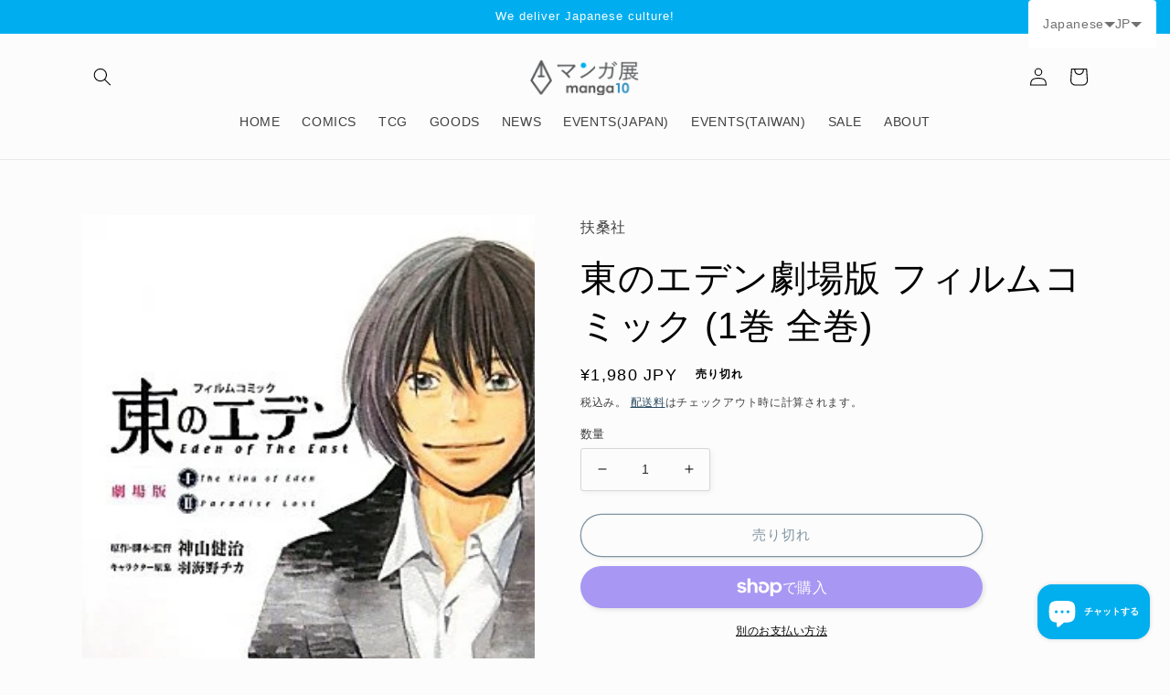

--- FILE ---
content_type: text/javascript; charset=utf-8
request_url: https://world.manga10.com/apps/langshop/store/config.liquid.js
body_size: 7558
content:
{
    "currentLanguage": "ja",
    "currentCurrency": "jpy",
    "currentCountry": "JP",
    "shopifyLocales": [{"code":"ja","name":"日本語","endonym_name":"日本語","rootUrl":"\/"},{"code":"zh-TW","name":"中国語 (繁体字)","endonym_name":"繁體中文","rootUrl":"\/zh"},{"code":"en","name":"英語","endonym_name":"English","rootUrl":"\/en"},{"code":"fr","name":"フランス語","endonym_name":"français","rootUrl":"\/fr"},{"code":"es","name":"スペイン語","endonym_name":"Español","rootUrl":"\/es"}    ],
    "shopifyCountries": [{"code":"IS","name":"アイスランド", "currency":"ISK"},{"code":"IE","name":"アイルランド", "currency":"EUR"},{"code":"AC","name":"アセンション島", "currency":"SHP"},{"code":"AZ","name":"アゼルバイジャン", "currency":"AZN"},{"code":"AF","name":"アフガニスタン", "currency":"AFN"},{"code":"US","name":"アメリカ合衆国", "currency":"USD"},{"code":"AE","name":"アラブ首長国連邦", "currency":"AED"},{"code":"DZ","name":"アルジェリア", "currency":"DZD"},{"code":"AR","name":"アルゼンチン", "currency":"JPY"},{"code":"AW","name":"アルバ", "currency":"AWG"},{"code":"AL","name":"アルバニア", "currency":"ALL"},{"code":"AM","name":"アルメニア", "currency":"AMD"},{"code":"AI","name":"アンギラ", "currency":"XCD"},{"code":"AO","name":"アンゴラ", "currency":"JPY"},{"code":"AG","name":"アンティグア・バーブーダ", "currency":"XCD"},{"code":"AD","name":"アンドラ", "currency":"EUR"},{"code":"YE","name":"イエメン", "currency":"YER"},{"code":"GB","name":"イギリス", "currency":"GBP"},{"code":"IL","name":"イスラエル", "currency":"ILS"},{"code":"IT","name":"イタリア", "currency":"EUR"},{"code":"IQ","name":"イラク", "currency":"JPY"},{"code":"IN","name":"インド", "currency":"INR"},{"code":"ID","name":"インドネシア", "currency":"IDR"},{"code":"WF","name":"ウォリス・フツナ", "currency":"XPF"},{"code":"UG","name":"ウガンダ", "currency":"UGX"},{"code":"UA","name":"ウクライナ", "currency":"UAH"},{"code":"UZ","name":"ウズベキスタン", "currency":"UZS"},{"code":"UY","name":"ウルグアイ", "currency":"UYU"},{"code":"EC","name":"エクアドル", "currency":"USD"},{"code":"EG","name":"エジプト", "currency":"EGP"},{"code":"EE","name":"エストニア", "currency":"EUR"},{"code":"SZ","name":"エスワティニ", "currency":"JPY"},{"code":"ET","name":"エチオピア", "currency":"ETB"},{"code":"ER","name":"エリトリア", "currency":"JPY"},{"code":"SV","name":"エルサルバドル", "currency":"USD"},{"code":"OM","name":"オマーン", "currency":"JPY"},{"code":"NL","name":"オランダ", "currency":"EUR"},{"code":"BQ","name":"オランダ領カリブ", "currency":"USD"},{"code":"AU","name":"オーストラリア", "currency":"AUD"},{"code":"AT","name":"オーストリア", "currency":"EUR"},{"code":"AX","name":"オーランド諸島", "currency":"EUR"},{"code":"KZ","name":"カザフスタン", "currency":"KZT"},{"code":"QA","name":"カタール", "currency":"QAR"},{"code":"CA","name":"カナダ", "currency":"CAD"},{"code":"CM","name":"カメルーン", "currency":"XAF"},{"code":"KH","name":"カンボジア", "currency":"KHR"},{"code":"CV","name":"カーボベルデ", "currency":"CVE"},{"code":"GY","name":"ガイアナ", "currency":"GYD"},{"code":"GA","name":"ガボン", "currency":"XOF"},{"code":"GM","name":"ガンビア", "currency":"GMD"},{"code":"GH","name":"ガーナ", "currency":"JPY"},{"code":"GG","name":"ガーンジー", "currency":"GBP"},{"code":"CY","name":"キプロス", "currency":"EUR"},{"code":"CW","name":"キュラソー", "currency":"ANG"},{"code":"KI","name":"キリバス", "currency":"JPY"},{"code":"KG","name":"キルギス", "currency":"KGS"},{"code":"GN","name":"ギニア", "currency":"GNF"},{"code":"GW","name":"ギニアビサウ", "currency":"XOF"},{"code":"GR","name":"ギリシャ", "currency":"EUR"},{"code":"KW","name":"クウェート", "currency":"JPY"},{"code":"CK","name":"クック諸島", "currency":"NZD"},{"code":"CX","name":"クリスマス島", "currency":"AUD"},{"code":"HR","name":"クロアチア", "currency":"EUR"},{"code":"GT","name":"グアテマラ", "currency":"GTQ"},{"code":"GP","name":"グアドループ", "currency":"EUR"},{"code":"GL","name":"グリーンランド", "currency":"DKK"},{"code":"GD","name":"グレナダ", "currency":"XCD"},{"code":"KY","name":"ケイマン諸島", "currency":"KYD"},{"code":"KE","name":"ケニア", "currency":"KES"},{"code":"CC","name":"ココス(キーリング)諸島", "currency":"AUD"},{"code":"CR","name":"コスタリカ", "currency":"CRC"},{"code":"XK","name":"コソボ", "currency":"EUR"},{"code":"KM","name":"コモロ", "currency":"KMF"},{"code":"CO","name":"コロンビア", "currency":"JPY"},{"code":"CG","name":"コンゴ共和国(ブラザビル)", "currency":"XAF"},{"code":"CD","name":"コンゴ民主共和国(キンシャサ)", "currency":"CDF"},{"code":"CI","name":"コートジボワール", "currency":"XOF"},{"code":"SA","name":"サウジアラビア", "currency":"SAR"},{"code":"GS","name":"サウスジョージア・サウスサンドウィッチ諸島", "currency":"GBP"},{"code":"WS","name":"サモア", "currency":"WST"},{"code":"ST","name":"サントメ・プリンシペ", "currency":"STD"},{"code":"PM","name":"サンピエール島・ミクロン島", "currency":"EUR"},{"code":"SM","name":"サンマリノ", "currency":"EUR"},{"code":"BL","name":"サン・バルテルミー", "currency":"EUR"},{"code":"MF","name":"サン・マルタン", "currency":"EUR"},{"code":"ZM","name":"ザンビア", "currency":"JPY"},{"code":"SL","name":"シエラレオネ", "currency":"SLL"},{"code":"SX","name":"シント・マールテン", "currency":"ANG"},{"code":"DJ","name":"ジブチ", "currency":"DJF"},{"code":"GI","name":"ジブラルタル", "currency":"GBP"},{"code":"JM","name":"ジャマイカ", "currency":"JMD"},{"code":"JE","name":"ジャージー", "currency":"JPY"},{"code":"GE","name":"ジョージア", "currency":"JPY"},{"code":"ZW","name":"ジンバブエ", "currency":"USD"},{"code":"CH","name":"スイス", "currency":"CHF"},{"code":"SE","name":"スウェーデン", "currency":"SEK"},{"code":"SJ","name":"スバールバル諸島・ヤンマイエン島", "currency":"JPY"},{"code":"ES","name":"スペイン", "currency":"EUR"},{"code":"SR","name":"スリナム", "currency":"JPY"},{"code":"LK","name":"スリランカ", "currency":"LKR"},{"code":"SK","name":"スロバキア", "currency":"EUR"},{"code":"SI","name":"スロベニア", "currency":"EUR"},{"code":"SD","name":"スーダン", "currency":"JPY"},{"code":"SN","name":"セネガル", "currency":"XOF"},{"code":"RS","name":"セルビア", "currency":"RSD"},{"code":"KN","name":"セントクリストファー・ネーヴィス", "currency":"XCD"},{"code":"VC","name":"セントビンセント及びグレナディーン諸島", "currency":"XCD"},{"code":"SH","name":"セントヘレナ", "currency":"SHP"},{"code":"LC","name":"セントルシア", "currency":"XCD"},{"code":"SC","name":"セーシェル", "currency":"JPY"},{"code":"SO","name":"ソマリア", "currency":"JPY"},{"code":"SB","name":"ソロモン諸島", "currency":"SBD"},{"code":"TH","name":"タイ", "currency":"THB"},{"code":"TJ","name":"タジキスタン", "currency":"TJS"},{"code":"TZ","name":"タンザニア", "currency":"TZS"},{"code":"TC","name":"タークス・カイコス諸島", "currency":"USD"},{"code":"CZ","name":"チェコ", "currency":"CZK"},{"code":"TD","name":"チャド", "currency":"XAF"},{"code":"TN","name":"チュニジア", "currency":"JPY"},{"code":"CL","name":"チリ", "currency":"JPY"},{"code":"TV","name":"ツバル", "currency":"AUD"},{"code":"DK","name":"デンマーク", "currency":"DKK"},{"code":"TK","name":"トケラウ", "currency":"NZD"},{"code":"TA","name":"トリスタン・ダ・クーニャ", "currency":"GBP"},{"code":"TT","name":"トリニダード・トバゴ", "currency":"TTD"},{"code":"TM","name":"トルクメニスタン", "currency":"JPY"},{"code":"TR","name":"トルコ", "currency":"JPY"},{"code":"TO","name":"トンガ", "currency":"TOP"},{"code":"TG","name":"トーゴ", "currency":"XOF"},{"code":"DE","name":"ドイツ", "currency":"EUR"},{"code":"DO","name":"ドミニカ共和国", "currency":"DOP"},{"code":"DM","name":"ドミニカ国", "currency":"XCD"},{"code":"NG","name":"ナイジェリア", "currency":"NGN"},{"code":"NR","name":"ナウル", "currency":"AUD"},{"code":"NA","name":"ナミビア", "currency":"JPY"},{"code":"NU","name":"ニウエ", "currency":"NZD"},{"code":"NI","name":"ニカラグア", "currency":"NIO"},{"code":"NE","name":"ニジェール", "currency":"XOF"},{"code":"NC","name":"ニューカレドニア", "currency":"XPF"},{"code":"NZ","name":"ニュージーランド", "currency":"NZD"},{"code":"NP","name":"ネパール", "currency":"NPR"},{"code":"NO","name":"ノルウェー", "currency":"JPY"},{"code":"NF","name":"ノーフォーク島", "currency":"AUD"},{"code":"HT","name":"ハイチ", "currency":"JPY"},{"code":"HU","name":"ハンガリー", "currency":"HUF"},{"code":"VA","name":"バチカン市国", "currency":"EUR"},{"code":"VU","name":"バヌアツ", "currency":"VUV"},{"code":"BS","name":"バハマ", "currency":"BSD"},{"code":"BM","name":"バミューダ", "currency":"USD"},{"code":"BB","name":"バルバドス", "currency":"BBD"},{"code":"BD","name":"バングラデシュ", "currency":"BDT"},{"code":"BH","name":"バーレーン", "currency":"JPY"},{"code":"PK","name":"パキスタン", "currency":"PKR"},{"code":"PA","name":"パナマ", "currency":"USD"},{"code":"PG","name":"パプアニューギニア", "currency":"PGK"},{"code":"PY","name":"パラグアイ", "currency":"PYG"},{"code":"PS","name":"パレスチナ自治区", "currency":"ILS"},{"code":"PN","name":"ピトケアン諸島", "currency":"NZD"},{"code":"FJ","name":"フィジー", "currency":"FJD"},{"code":"PH","name":"フィリピン", "currency":"PHP"},{"code":"FI","name":"フィンランド", "currency":"EUR"},{"code":"FO","name":"フェロー諸島", "currency":"DKK"},{"code":"FK","name":"フォークランド諸島", "currency":"FKP"},{"code":"FR","name":"フランス", "currency":"EUR"},{"code":"BR","name":"ブラジル", "currency":"JPY"},{"code":"BG","name":"ブルガリア", "currency":"BGN"},{"code":"BF","name":"ブルキナファソ", "currency":"XOF"},{"code":"BN","name":"ブルネイ", "currency":"BND"},{"code":"BI","name":"ブルンジ", "currency":"BIF"},{"code":"BT","name":"ブータン", "currency":"JPY"},{"code":"VN","name":"ベトナム", "currency":"VND"},{"code":"BJ","name":"ベナン", "currency":"XOF"},{"code":"VE","name":"ベネズエラ", "currency":"USD"},{"code":"BY","name":"ベラルーシ", "currency":"JPY"},{"code":"BZ","name":"ベリーズ", "currency":"BZD"},{"code":"BE","name":"ベルギー", "currency":"EUR"},{"code":"PE","name":"ペルー", "currency":"PEN"},{"code":"HN","name":"ホンジュラス", "currency":"HNL"},{"code":"BA","name":"ボスニア・ヘルツェゴビナ", "currency":"BAM"},{"code":"BW","name":"ボツワナ", "currency":"BWP"},{"code":"BO","name":"ボリビア", "currency":"BOB"},{"code":"PT","name":"ポルトガル", "currency":"EUR"},{"code":"PL","name":"ポーランド", "currency":"PLN"},{"code":"MG","name":"マダガスカル", "currency":"JPY"},{"code":"YT","name":"マヨット", "currency":"EUR"},{"code":"MW","name":"マラウイ", "currency":"MWK"},{"code":"ML","name":"マリ", "currency":"XOF"},{"code":"MT","name":"マルタ", "currency":"EUR"},{"code":"MQ","name":"マルティニーク", "currency":"EUR"},{"code":"MY","name":"マレーシア", "currency":"MYR"},{"code":"IM","name":"マン島", "currency":"GBP"},{"code":"MM","name":"ミャンマー (ビルマ)", "currency":"MMK"},{"code":"MX","name":"メキシコ", "currency":"JPY"},{"code":"MZ","name":"モザンビーク", "currency":"JPY"},{"code":"MC","name":"モナコ", "currency":"EUR"},{"code":"MV","name":"モルディブ", "currency":"MVR"},{"code":"MD","name":"モルドバ", "currency":"MDL"},{"code":"MA","name":"モロッコ", "currency":"MAD"},{"code":"MN","name":"モンゴル", "currency":"MNT"},{"code":"ME","name":"モンテネグロ", "currency":"EUR"},{"code":"MS","name":"モントセラト", "currency":"XCD"},{"code":"MU","name":"モーリシャス", "currency":"MUR"},{"code":"MR","name":"モーリタニア", "currency":"JPY"},{"code":"JO","name":"ヨルダン", "currency":"JPY"},{"code":"LA","name":"ラオス", "currency":"LAK"},{"code":"LV","name":"ラトビア", "currency":"EUR"},{"code":"LT","name":"リトアニア", "currency":"EUR"},{"code":"LI","name":"リヒテンシュタイン", "currency":"CHF"},{"code":"LY","name":"リビア", "currency":"JPY"},{"code":"LR","name":"リベリア", "currency":"JPY"},{"code":"LU","name":"ルクセンブルク", "currency":"EUR"},{"code":"RW","name":"ルワンダ", "currency":"RWF"},{"code":"RO","name":"ルーマニア", "currency":"RON"},{"code":"LS","name":"レソト", "currency":"JPY"},{"code":"LB","name":"レバノン", "currency":"LBP"},{"code":"RE","name":"レユニオン", "currency":"EUR"},{"code":"RU","name":"ロシア", "currency":"JPY"},{"code":"CN","name":"中国", "currency":"CNY"},{"code":"CF","name":"中央アフリカ共和国", "currency":"XAF"},{"code":"MO","name":"中華人民共和国マカオ特別行政区", "currency":"MOP"},{"code":"HK","name":"中華人民共和国香港特別行政区", "currency":"HKD"},{"code":"GF","name":"仏領ギアナ", "currency":"EUR"},{"code":"PF","name":"仏領ポリネシア", "currency":"XPF"},{"code":"TF","name":"仏領極南諸島", "currency":"EUR"},{"code":"MK","name":"北マケドニア", "currency":"MKD"},{"code":"ZA","name":"南アフリカ", "currency":"JPY"},{"code":"SS","name":"南スーダン", "currency":"JPY"},{"code":"TW","name":"台湾", "currency":"TWD"},{"code":"UM","name":"合衆国領有小離島", "currency":"USD"},{"code":"JP","name":"日本", "currency":"JPY"},{"code":"TL","name":"東ティモール", "currency":"USD"},{"code":"IO","name":"英領インド洋地域", "currency":"USD"},{"code":"VG","name":"英領ヴァージン諸島", "currency":"USD"},{"code":"EH","name":"西サハラ", "currency":"MAD"},{"code":"GQ","name":"赤道ギニア", "currency":"XAF"},{"code":"KR","name":"韓国", "currency":"KRW"}  ],
    "shopifyCurrencies": ["AED","AFN","ALL","AMD","ANG","AUD","AWG","AZN","BAM","BBD","BDT","BGN","BIF","BND","BOB","BSD","BWP","BZD","CAD","CDF","CHF","CNY","CRC","CVE","CZK","DJF","DKK","DOP","DZD","EGP","ETB","EUR","FJD","FKP","GBP","GMD","GNF","GTQ","GYD","HKD","HNL","HUF","IDR","ILS","INR","ISK","JMD","JPY","KES","KGS","KHR","KMF","KRW","KYD","KZT","LAK","LBP","LKR","MAD","MDL","MKD","MMK","MNT","MOP","MUR","MVR","MWK","MYR","NGN","NIO","NPR","NZD","PEN","PGK","PHP","PKR","PLN","PYG","QAR","RON","RSD","RWF","SAR","SBD","SEK","SHP","SLL","STD","THB","TJS","TOP","TTD","TWD","TZS","UAH","UGX","USD","UYU","UZS","VND","VUV","WST","XAF","XCD","XOF","XPF","YER"],
    "originalLanguage": {"code":"ja","alias":null,"title":"Japanese","icon":null,"published":true,"active":false},
    "targetLanguages": [{"code":"en","alias":null,"title":"English","icon":null,"published":true,"active":true},{"code":"es","alias":null,"title":"Spanish","icon":null,"published":true,"active":true},{"code":"fr","alias":null,"title":"French","icon":null,"published":true,"active":true},{"code":"zh-CN","alias":null,"title":"Chinese (China)","icon":null,"published":true,"active":true},{"code":"zh-TW","alias":null,"title":"Chinese (Taiwan)","icon":null,"published":true,"active":true}],
    "languagesSwitchers": {"languageCurrency":{"status":"published","desktop":{"isActive":true,"generalCustomize":{"template":null,"displayed":"language-currency","language":"native-name","languageFlag":false,"currency":"code","currencyFlag":false,"switcher":"floating","position":"top-right","verticalSliderValue":0,"verticalSliderDimension":"px","horizontalSliderValue":15,"horizontalSliderDimension":"px"},"advancedCustomize":{"switcherStyle":{"flagRounding":0,"flagPosition":"left","backgroundColor":"#ffffff","padding":{"left":16,"top":14,"right":16,"bottom":14},"paddingDimension":"px","fontSize":14,"fontSizeDimension":"px","fontFamily":"inherit","fontColor":"#717171","borderWidth":0,"borderWidthDimension":"px","borderRadius":4,"borderRadiusDimension":"px","borderColor":"#FFFFFF"},"dropDownStyle":{"backgroundColor":"#ffffff","padding":{"left":40,"top":14,"right":16,"bottom":14},"paddingDimension":"px","fontSize":14,"fontSizeDimension":"px","fontFamily":"inherit","fontColor":"#717171","borderWidth":0,"borderWidthDimension":"px","borderRadius":4,"borderRadiusDimension":"px","borderColor":"#FFFFFF"},"arrow":{"size":6,"sizeDimension":"px","color":"#717171"}}},"mobile":{"isActive":true,"sameAsDesktop":true,"generalCustomize":{"template":null,"displayed":"language-currency","language":"native-name","languageFlag":false,"currency":"code","currencyFlag":false,"switcher":"floating","position":"top-right","verticalSliderValue":0,"verticalSliderDimension":"px","horizontalSliderValue":15,"horizontalSliderDimension":"px"},"advancedCustomize":{"switcherStyle":{"flagRounding":0,"flagPosition":"left","backgroundColor":"#ffffff","padding":{"left":16,"top":14,"right":16,"bottom":14},"paddingDimension":"px","fontSize":14,"fontSizeDimension":"px","fontFamily":"inherit","fontColor":"#717171","borderWidth":0,"borderWidthDimension":"px","borderRadius":4,"borderRadiusDimension":"px","borderColor":"#FFFFFF"},"dropDownStyle":{"backgroundColor":"#ffffff","padding":{"left":40,"top":14,"right":16,"bottom":14},"paddingDimension":"px","fontSize":14,"fontSizeDimension":"px","fontFamily":"inherit","fontColor":"#717171","borderWidth":0,"borderWidthDimension":"px","borderRadius":4,"borderRadiusDimension":"px","borderColor":"#FFFFFF"},"arrow":{"size":6,"sizeDimension":"px","color":"#717171"}}}},"autoDetection":{"status":"published","alertType":"popup","popupContainer":{"position":"center","backgroundColor":"#FFFFFF","width":700,"widthDimension":"px","padding":{"left":20,"top":20,"right":20,"bottom":20},"paddingDimension":"px","borderWidth":0,"borderWidthDimension":"px","borderRadius":8,"borderRadiusDimension":"px","borderColor":"#FFFFFF","fontSize":18,"fontSizeDimension":"px","fontFamily":"inherit","fontColor":"#202223"},"bannerContainer":{"position":"top","backgroundColor":"#FFFFFF","width":8,"widthDimension":"px","padding":{"left":20,"top":20,"right":20,"bottom":20},"paddingDimension":"px","borderWidth":0,"borderWidthDimension":"px","borderRadius":8,"borderRadiusDimension":"px","borderColor":"#FFFFFF","fontSize":18,"fontSizeDimension":"px","fontFamily":"inherit","fontColor":"#202223"},"selectorContainer":{"backgroundColor":"#FFFFFF","padding":{"left":8,"top":8,"right":8,"bottom":8},"paddingDimension":"px","borderWidth":0,"borderWidthDimension":"px","borderRadius":8,"borderRadiusDimension":"px","borderColor":"#FFFFFF","fontSize":18,"fontSizeDimension":"px","fontFamily":"inherit","fontColor":"#202223"},"button":{"backgroundColor":"#FFFFFF","padding":{"left":8,"top":8,"right":8,"bottom":8},"paddingDimension":"px","borderWidth":0,"borderWidthDimension":"px","borderRadius":8,"borderRadiusDimension":"px","borderColor":"#FFFFFF","fontSize":18,"fontSizeDimension":"px","fontFamily":"inherit","fontColor":"#202223"},"closeIcon":{"size":16,"sizeDimension":"px","color":"#1D1D1D"}}},
    "defaultCurrency": {"code":"jpy","title":"Yen","icon":null,"rate":132.106,"formatWithCurrency":"¥{{amount}} JPY","formatWithoutCurrency":"¥{{amount}}"},
    "targetCurrencies": [{"code":"usd","title":"US Dollar","icon":null,"rate":1,"formatWithCurrency":"${{amount}} USD","formatWithoutCurrency":"${{amount}}","id":"usd"},{"code":"twd","title":"New Taiwan Dollar","icon":null,"rate":30.4476,"formatWithCurrency":"${{amount}} TWD","formatWithoutCurrency":"${{amount}}","id":"twd"},{"code":"eur","title":"Euro","icon":null,"rate":0.9312,"formatWithCurrency":"€{{amount}} EUR","formatWithoutCurrency":"€{{amount}}","id":"eur"},{"code":"cny","title":"Yuan Renminbi","icon":null,"rate":6.7785,"formatWithCurrency":"¥{{amount}} CNY","formatWithoutCurrency":"¥{{amount}}","id":"cny"},{"code":"gbp","title":"Pound Sterling","icon":null,"rate":0.8228,"formatWithCurrency":"£{{amount}} GBP","formatWithoutCurrency":"£{{amount}}","id":"gbp"},{"code":"krw","title":"Won","icon":null,"rate":1241.1598,"formatWithCurrency":"₩{{amount}} KRW","formatWithoutCurrency":"₩{{amount}}","id":"krw"},{"code":"hkd","title":"Hong Kong Dollar","icon":null,"rate":7.8087,"formatWithCurrency":"${{amount}} HKD","formatWithoutCurrency":"${{amount}}","id":"hkd"},{"code":"thb","title":"Baht","icon":null,"rate":33.4598,"formatWithCurrency":" {{amount}} THB","formatWithoutCurrency":" {{amount}}","id":"thb"},{"code":"sgd","title":"Singapore Dollar","icon":null,"rate":1.332,"formatWithCurrency":" {{amount}} SGD","formatWithoutCurrency":" {{amount}}","id":"sgd"},{"code":"php","title":"Philippine Peso","icon":null,"rate":54.7803,"formatWithCurrency":" {{amount}} PHP","formatWithoutCurrency":" {{amount}}","id":"php"},{"code":"idr","title":"Rupiah","icon":null,"rate":15535.8986,"formatWithCurrency":" {{amount}} IDR","formatWithoutCurrency":" {{amount}}"},{"code":"vnd","title":"Dong","icon":null,"rate":23449.9978,"formatWithCurrency":"₫{{amount}} VND","formatWithoutCurrency":"₫{{amount}}","id":"vnd"}],
    "currenciesSwitchers": [{"id":45971151,"title":null,"type":"dropdown","status":"admin-only","display":"all","position":"bottom-left","offset":"10px","shortTitles":false,"isolateStyles":true,"icons":"rounded","sprite":"flags","defaultStyles":true,"devices":{"mobile":{"visible":true,"minWidth":null,"maxWidth":{"value":480,"dimension":"px"}},"tablet":{"visible":true,"minWidth":{"value":481,"dimension":"px"},"maxWidth":{"value":1023,"dimension":"px"}},"desktop":{"visible":true,"minWidth":{"value":1024,"dimension":"px"},"maxWidth":null}},"styles":{"dropdown":{"activeContainer":{"padding":{"top":{"value":8,"dimension":"px"},"right":{"value":10,"dimension":"px"},"bottom":{"value":8,"dimension":"px"},"left":{"value":10,"dimension":"px"}},"background":"rgba(255,255,255,.95)","borderRadius":{"topLeft":{"value":0,"dimension":"px"},"topRight":{"value":0,"dimension":"px"},"bottomLeft":{"value":0,"dimension":"px"},"bottomRight":{"value":0,"dimension":"px"}},"borderTop":{"color":"rgba(224, 224, 224, 1)","style":"solid","width":{"value":1,"dimension":"px"}},"borderRight":{"color":"rgba(224, 224, 224, 1)","style":"solid","width":{"value":1,"dimension":"px"}},"borderBottom":{"color":"rgba(224, 224, 224, 1)","style":"solid","width":{"value":1,"dimension":"px"}},"borderLeft":{"color":"rgba(224, 224, 224, 1)","style":"solid","width":{"value":1,"dimension":"px"}}},"activeContainerHovered":null,"activeItem":{"fontSize":{"value":13,"dimension":"px"},"fontFamily":"Open Sans","color":"rgba(39, 46, 49, 1)"},"activeItemHovered":null,"activeItemIcon":{"offset":{"value":10,"dimension":"px"},"position":"left"},"dropdownContainer":{"animation":"sliding","background":"rgba(255,255,255,.95)","borderRadius":{"topLeft":{"value":0,"dimension":"px"},"topRight":{"value":0,"dimension":"px"},"bottomLeft":{"value":0,"dimension":"px"},"bottomRight":{"value":0,"dimension":"px"}},"borderTop":{"color":"rgba(224, 224, 224, 1)","style":"solid","width":{"value":1,"dimension":"px"}},"borderRight":{"color":"rgba(224, 224, 224, 1)","style":"solid","width":{"value":1,"dimension":"px"}},"borderBottom":{"color":"rgba(224, 224, 224, 1)","style":"solid","width":{"value":1,"dimension":"px"}},"borderLeft":{"color":"rgba(224, 224, 224, 1)","style":"solid","width":{"value":1,"dimension":"px"}},"padding":{"top":{"value":0,"dimension":"px"},"right":{"value":0,"dimension":"px"},"bottom":{"value":0,"dimension":"px"},"left":{"value":0,"dimension":"px"}}},"dropdownContainerHovered":null,"dropdownItem":{"padding":{"top":{"value":8,"dimension":"px"},"right":{"value":10,"dimension":"px"},"bottom":{"value":8,"dimension":"px"},"left":{"value":10,"dimension":"px"}},"fontSize":{"value":13,"dimension":"px"},"fontFamily":"Open Sans","color":"rgba(39, 46, 49, 1)"},"dropdownItemHovered":{"color":"rgba(27, 160, 227, 1)"},"dropdownItemIcon":{"position":"left","offset":{"value":10,"dimension":"px"}},"arrow":{"color":"rgba(39, 46, 49, 1)","position":"right","offset":{"value":20,"dimension":"px"},"size":{"value":6,"dimension":"px"}}},"inline":{"container":{"background":"rgba(255,255,255,.95)","borderRadius":{"topLeft":{"value":4,"dimension":"px"},"topRight":{"value":4,"dimension":"px"},"bottomLeft":{"value":4,"dimension":"px"},"bottomRight":{"value":4,"dimension":"px"}},"borderTop":{"color":"rgba(224, 224, 224, 1)","style":"solid","width":{"value":1,"dimension":"px"}},"borderRight":{"color":"rgba(224, 224, 224, 1)","style":"solid","width":{"value":1,"dimension":"px"}},"borderBottom":{"color":"rgba(224, 224, 224, 1)","style":"solid","width":{"value":1,"dimension":"px"}},"borderLeft":{"color":"rgba(224, 224, 224, 1)","style":"solid","width":{"value":1,"dimension":"px"}}},"containerHovered":null,"item":{"background":"transparent","padding":{"top":{"value":8,"dimension":"px"},"right":{"value":10,"dimension":"px"},"bottom":{"value":8,"dimension":"px"},"left":{"value":10,"dimension":"px"}},"fontSize":{"value":13,"dimension":"px"},"fontFamily":"Open Sans","color":"rgba(39, 46, 49, 1)"},"itemHovered":{"background":"rgba(245, 245, 245, 1)","color":"rgba(39, 46, 49, 1)"},"itemActive":{"background":"rgba(245, 245, 245, 1)","color":"rgba(27, 160, 227, 1)"},"itemIcon":{"position":"left","offset":{"value":10,"dimension":"px"}}},"ios":{"activeContainer":{"padding":{"top":{"value":0,"dimension":"px"},"right":{"value":0,"dimension":"px"},"bottom":{"value":0,"dimension":"px"},"left":{"value":0,"dimension":"px"}},"background":"rgba(255,255,255,.95)","borderRadius":{"topLeft":{"value":0,"dimension":"px"},"topRight":{"value":0,"dimension":"px"},"bottomLeft":{"value":0,"dimension":"px"},"bottomRight":{"value":0,"dimension":"px"}},"borderTop":{"color":"rgba(224, 224, 224, 1)","style":"solid","width":{"value":1,"dimension":"px"}},"borderRight":{"color":"rgba(224, 224, 224, 1)","style":"solid","width":{"value":1,"dimension":"px"}},"borderBottom":{"color":"rgba(224, 224, 224, 1)","style":"solid","width":{"value":1,"dimension":"px"}},"borderLeft":{"color":"rgba(224, 224, 224, 1)","style":"solid","width":{"value":1,"dimension":"px"}}},"activeContainerHovered":null,"activeItem":{"fontSize":{"value":13,"dimension":"px"},"fontFamily":"Open Sans","color":"rgba(39, 46, 49, 1)","padding":{"top":{"value":8,"dimension":"px"},"right":{"value":10,"dimension":"px"},"bottom":{"value":8,"dimension":"px"},"left":{"value":10,"dimension":"px"}}},"activeItemHovered":null,"activeItemIcon":{"position":"left","offset":{"value":10,"dimension":"px"}},"modalOverlay":{"background":"rgba(0, 0, 0, 0.7)"},"wheelButtonsContainer":{"background":"rgba(255, 255, 255, 1)","padding":{"top":{"value":8,"dimension":"px"},"right":{"value":10,"dimension":"px"},"bottom":{"value":8,"dimension":"px"},"left":{"value":10,"dimension":"px"}},"borderTop":{"color":"rgba(224, 224, 224, 1)","style":"solid","width":{"value":0,"dimension":"px"}},"borderRight":{"color":"rgba(224, 224, 224, 1)","style":"solid","width":{"value":0,"dimension":"px"}},"borderBottom":{"color":"rgba(224, 224, 224, 1)","style":"solid","width":{"value":1,"dimension":"px"}},"borderLeft":{"color":"rgba(224, 224, 224, 1)","style":"solid","width":{"value":0,"dimension":"px"}}},"wheelCloseButton":{"fontSize":{"value":14,"dimension":"px"},"fontFamily":"Open Sans","color":"rgba(39, 46, 49, 1)","fontWeight":"bold"},"wheelCloseButtonHover":null,"wheelSubmitButton":{"fontSize":{"value":14,"dimension":"px"},"fontFamily":"Open Sans","color":"rgba(39, 46, 49, 1)","fontWeight":"bold"},"wheelSubmitButtonHover":null,"wheelPanelContainer":{"background":"rgba(255, 255, 255, 1)"},"wheelLine":{"borderTop":{"color":"rgba(224, 224, 224, 1)","style":"solid","width":{"value":1,"dimension":"px"}},"borderRight":{"color":"rgba(224, 224, 224, 1)","style":"solid","width":{"value":0,"dimension":"px"}},"borderBottom":{"color":"rgba(224, 224, 224, 1)","style":"solid","width":{"value":1,"dimension":"px"}},"borderLeft":{"color":"rgba(224, 224, 224, 1)","style":"solid","width":{"value":0,"dimension":"px"}}},"wheelItem":{"background":"transparent","padding":{"top":{"value":8,"dimension":"px"},"right":{"value":10,"dimension":"px"},"bottom":{"value":8,"dimension":"px"},"left":{"value":10,"dimension":"px"}},"fontSize":{"value":13,"dimension":"px"},"fontFamily":"Open Sans","color":"rgba(39, 46, 49, 1)","justifyContent":"flex-start"},"wheelItemIcon":{"position":"left","offset":{"value":10,"dimension":"px"}}},"modal":{"activeContainer":{"padding":{"top":{"value":0,"dimension":"px"},"right":{"value":0,"dimension":"px"},"bottom":{"value":0,"dimension":"px"},"left":{"value":0,"dimension":"px"}},"background":"rgba(255,255,255,.95)","borderRadius":{"topLeft":{"value":0,"dimension":"px"},"topRight":{"value":0,"dimension":"px"},"bottomLeft":{"value":0,"dimension":"px"},"bottomRight":{"value":0,"dimension":"px"}},"borderTop":{"color":"rgba(224, 224, 224, 1)","style":"solid","width":{"value":1,"dimension":"px"}},"borderRight":{"color":"rgba(224, 224, 224, 1)","style":"solid","width":{"value":1,"dimension":"px"}},"borderBottom":{"color":"rgba(224, 224, 224, 1)","style":"solid","width":{"value":1,"dimension":"px"}},"borderLeft":{"color":"rgba(224, 224, 224, 1)","style":"solid","width":{"value":1,"dimension":"px"}}},"activeContainerHovered":null,"activeItem":{"fontSize":{"value":13,"dimension":"px"},"fontFamily":"Open Sans","color":"rgba(39, 46, 49, 1)","padding":{"top":{"value":8,"dimension":"px"},"right":{"value":10,"dimension":"px"},"bottom":{"value":8,"dimension":"px"},"left":{"value":10,"dimension":"px"}}},"activeItemHovered":null,"activeItemIcon":{"position":"left","offset":{"value":10,"dimension":"px"}},"modalOverlay":{"background":"rgba(0, 0, 0, 0.7)"},"modalContent":{"animation":"sliding-down","background":"rgba(255, 255, 255, 1)","maxHeight":{"value":80,"dimension":"vh"},"maxWidth":{"value":80,"dimension":"vw"},"width":{"value":320,"dimension":"px"}},"modalContentHover":null,"modalItem":{"reverseElements":true,"fontSize":{"value":11,"dimension":"px"},"fontFamily":"Open Sans","color":"rgba(102, 102, 102, 1)","textTransform":"uppercase","fontWeight":"bold","justifyContent":"space-between","letterSpacing":{"value":3,"dimension":"px"},"padding":{"top":{"value":20,"dimension":"px"},"right":{"value":26,"dimension":"px"},"bottom":{"value":20,"dimension":"px"},"left":{"value":26,"dimension":"px"}}},"modalItemIcon":{"offset":{"value":20,"dimension":"px"}},"modalItemRadio":{"size":{"value":20,"dimension":"px"},"offset":{"value":20,"dimension":"px"},"color":"rgba(193, 202, 202, 1)"},"modalItemHovered":{"background":"rgba(255, 103, 99, 0.5)","color":"rgba(254, 236, 233, 1)"},"modalItemHoveredRadio":{"size":{"value":20,"dimension":"px"},"offset":{"value":20,"dimension":"px"},"color":"rgba(254, 236, 233, 1)"},"modalActiveItem":{"fontSize":{"value":15,"dimension":"px"},"color":"rgba(254, 236, 233, 1)","background":"rgba(255, 103, 99, 1)"},"modalActiveItemRadio":{"size":{"value":24,"dimension":"px"},"offset":{"value":18,"dimension":"px"},"color":"rgba(255, 255, 255, 1)"},"modalActiveItemHovered":null,"modalActiveItemHoveredRadio":null},"select":{"container":{"background":"rgba(255,255,255, 1)","borderRadius":{"topLeft":{"value":4,"dimension":"px"},"topRight":{"value":4,"dimension":"px"},"bottomLeft":{"value":4,"dimension":"px"},"bottomRight":{"value":4,"dimension":"px"}},"borderTop":{"color":"rgba(204, 204, 204, 1)","style":"solid","width":{"value":1,"dimension":"px"}},"borderRight":{"color":"rgba(204, 204, 204, 1)","style":"solid","width":{"value":1,"dimension":"px"}},"borderBottom":{"color":"rgba(204, 204, 204, 1)","style":"solid","width":{"value":1,"dimension":"px"}},"borderLeft":{"color":"rgba(204, 204, 204, 1)","style":"solid","width":{"value":1,"dimension":"px"}}},"text":{"padding":{"top":{"value":5,"dimension":"px"},"right":{"value":8,"dimension":"px"},"bottom":{"value":5,"dimension":"px"},"left":{"value":8,"dimension":"px"}},"fontSize":{"value":13,"dimension":"px"},"fontFamily":"Open Sans","color":"rgba(39, 46, 49, 1)"}}}}],
    "languageDetection": "browser",
    "languagesCountries": [{"code":"ja","countries":["jp"]},{"code":"en","countries":["as","ai","ag","aw","au","bs","bh","bd","bb","bz","bm","bw","br","io","bn","kh","ca","ky","cx","cc","ck","cy","dk","dm","eg","et","fk","fj","gm","gh","gi","gr","gl","gd","gu","gg","gy","hk","is","in","id","ie","im","il","jm","je","jo","ke","ki","kr","kw","la","lb","ls","lr","ly","my","mv","mt","mh","mu","fm","ms","na","nr","np","an","nz","ng","nu","nf","mp","om","pk","pw","pg","ph","pn","qa","rw","sh","kn","lc","vc","ws","sc","sl","sg","sb","so","za","gs","lk","sd","sr","sz","sy","tz","th","tl","tk","to","tt","tc","tv","ug","ua","ae","gb","us","um","vn","vg","vi","zm","zw","bq","ss","sx","cw"]},{"code":"es","countries":["ar","bo","cl","co","cr","cu","do","ec","sv","gq","gt","hn","mx","ni","pa","py","pe","pr","es","uy","ve"]},{"code":"fr","countries":["be","bj","bf","bi","cm","cf","td","km","cg","cd","ci","dj","fr","gf","pf","tf","ga","gp","gn","ht","va","it","lu","mg","ml","mq","mr","yt","mc","ma","nc","ne","re","bl","mf","pm","sn","ch","tg","tn","vu","wf"]},{"code":"zh-CN","countries":[]},{"code":"zh-TW","countries":[]}],
    "languagesBrowsers": [{"code":"ja","browsers":["ja"]},{"code":"en","browsers":["en"]},{"code":"es","browsers":["es"]},{"code":"fr","browsers":["fr"]},{"code":"zh-CN","browsers":["zh-CN"]},{"code":"zh-TW","browsers":["zh-TW"]}],
    "currencyDetection": "language",
    "currenciesLanguages": [{"code":"jpy","languages":["ja"]},{"code":"usd","languages":["haw","es","to"]},{"code":"twd","languages":["zh"]},{"code":"eur","languages":["sq","eu","bs","br","ca","co","hr","et","fi","fy","gl","de","el","hu","ga","it","la","mt","oc","ru","sr","sh","sk","sl","sv","tr"]},{"code":"cny","languages":["ug"]},{"code":"gbp","languages":["pt","gd","cy"]},{"code":"krw","languages":["ko"]},{"code":"hkd","languages":[]},{"code":"thb","languages":["th"]},{"code":"sgd","languages":["ms","ta"]},{"code":"php","languages":["fil"]},{"code":"idr","languages":["nl","id"]},{"code":"vnd","languages":["km","en","fr","vi"]}],
    "currenciesCountries": [{"code":"jpy","countries":["jp"]},{"code":"usd","countries":["as","bq","ec","fm","gu","io","mh","mp","pr","pw","sv","tc","tl","um","us","vg","vi"]},{"code":"twd","countries":["tw"]},{"code":"eur","countries":["ad","at","ax","be","bl","cy","de","ee","es","fi","fr","gf","gp","gr","ie","it","xk","lu","mc","me","mf","mq","mt","nl","pm","pt","re","si","sk","sm","tf","va","yt"]},{"code":"cny","countries":["cn"]},{"code":"gbp","countries":["gb","gg","gs","im","je"]},{"code":"krw","countries":["kr"]},{"code":"hkd","countries":["hk"]},{"code":"thb","countries":["th"]},{"code":"sgd","countries":["sg"]},{"code":"php","countries":["ph"]},{"code":"idr","countries":["id"]},{"code":"vnd","countries":["vn"]}],
    "recommendationAlert": {"type":"banner","status":"disabled","isolateStyles":true,"styles":{"banner":{"bannerContainer":{"position":"top","spacing":10,"borderTop":{"color":"rgba(0,0,0,0.2)","style":"solid","width":{"value":0,"dimension":"px"}},"borderRadius":{"topLeft":{"value":0,"dimension":"px"},"topRight":{"value":0,"dimension":"px"},"bottomLeft":{"value":0,"dimension":"px"},"bottomRight":{"value":0,"dimension":"px"}},"borderRight":{"color":"rgba(0,0,0,0.2)","style":"solid","width":{"value":0,"dimension":"px"}},"borderBottom":{"color":"rgba(0,0,0,0.2)","style":"solid","width":{"value":1,"dimension":"px"}},"borderLeft":{"color":"rgba(0,0,0,0.2)","style":"solid","width":{"value":0,"dimension":"px"}},"padding":{"top":{"value":15,"dimension":"px"},"right":{"value":20,"dimension":"px"},"bottom":{"value":15,"dimension":"px"},"left":{"value":20,"dimension":"px"}},"background":"rgba(255, 255, 255, 1)"},"bannerMessage":{"fontSize":{"value":16,"dimension":"px"},"fontFamily":"Open Sans","fontStyle":"normal","fontWeight":"normal","lineHeight":"1.5","color":"rgba(39, 46, 49, 1)"},"selectorContainer":{"background":"rgba(244,244,244, 1)","borderRadius":{"topLeft":{"value":2,"dimension":"px"},"topRight":{"value":2,"dimension":"px"},"bottomLeft":{"value":2,"dimension":"px"},"bottomRight":{"value":2,"dimension":"px"}},"borderTop":{"color":"rgba(204, 204, 204, 1)","style":"solid","width":{"value":0,"dimension":"px"}},"borderRight":{"color":"rgba(204, 204, 204, 1)","style":"solid","width":{"value":0,"dimension":"px"}},"borderBottom":{"color":"rgba(204, 204, 204, 1)","style":"solid","width":{"value":0,"dimension":"px"}},"borderLeft":{"color":"rgba(204, 204, 204, 1)","style":"solid","width":{"value":0,"dimension":"px"}}},"selectorContainerHovered":null,"selectorText":{"padding":{"top":{"value":8,"dimension":"px"},"right":{"value":8,"dimension":"px"},"bottom":{"value":8,"dimension":"px"},"left":{"value":8,"dimension":"px"}},"fontSize":{"value":16,"dimension":"px"},"fontFamily":"Open Sans","fontStyle":"normal","fontWeight":"normal","lineHeight":"1.5","color":"rgba(39, 46, 49, 1)"},"selectorTextHovered":null,"changeButton":{"borderTop":{"color":"transparent","style":"solid","width":{"value":0,"dimension":"px"}},"borderRight":{"color":"transparent","style":"solid","width":{"value":0,"dimension":"px"}},"borderBottom":{"color":"transparent","style":"solid","width":{"value":0,"dimension":"px"}},"borderLeft":{"color":"transparent","style":"solid","width":{"value":0,"dimension":"px"}},"fontSize":{"value":16,"dimension":"px"},"fontStyle":"normal","fontWeight":"normal","lineHeight":"1.5","borderRadius":{"topLeft":{"value":2,"dimension":"px"},"topRight":{"value":2,"dimension":"px"},"bottomLeft":{"value":2,"dimension":"px"},"bottomRight":{"value":2,"dimension":"px"}},"padding":{"top":{"value":8,"dimension":"px"},"right":{"value":8,"dimension":"px"},"bottom":{"value":8,"dimension":"px"},"left":{"value":8,"dimension":"px"}},"background":"rgba(0, 0, 0, 1)","color":"rgba(255, 255, 255, 1)"},"changeButtonHovered":null,"closeButton":{"alignSelf":"baseline","fontSize":{"value":16,"dimension":"px"},"color":"rgba(0, 0, 0, 1)"},"closeButtonHovered":null},"popup":{"popupContainer":{"maxWidth":{"value":30,"dimension":"rem"},"position":"bottom-left","spacing":10,"offset":{"value":1,"dimension":"em"},"borderTop":{"color":"rgba(0,0,0,0.2)","style":"solid","width":{"value":0,"dimension":"px"}},"borderRight":{"color":"rgba(0,0,0,0.2)","style":"solid","width":{"value":0,"dimension":"px"}},"borderBottom":{"color":"rgba(0,0,0,0.2)","style":"solid","width":{"value":1,"dimension":"px"}},"borderLeft":{"color":"rgba(0,0,0,0.2)","style":"solid","width":{"value":0,"dimension":"px"}},"borderRadius":{"topLeft":{"value":0,"dimension":"px"},"topRight":{"value":0,"dimension":"px"},"bottomLeft":{"value":0,"dimension":"px"},"bottomRight":{"value":0,"dimension":"px"}},"padding":{"top":{"value":15,"dimension":"px"},"right":{"value":20,"dimension":"px"},"bottom":{"value":15,"dimension":"px"},"left":{"value":20,"dimension":"px"}},"background":"rgba(255, 255, 255, 1)"},"popupMessage":{"fontSize":{"value":16,"dimension":"px"},"fontFamily":"Open Sans","fontStyle":"normal","fontWeight":"normal","lineHeight":"1.5","color":"rgba(39, 46, 49, 1)"},"selectorContainer":{"background":"rgba(244,244,244, 1)","borderRadius":{"topLeft":{"value":2,"dimension":"px"},"topRight":{"value":2,"dimension":"px"},"bottomLeft":{"value":2,"dimension":"px"},"bottomRight":{"value":2,"dimension":"px"}},"borderTop":{"color":"rgba(204, 204, 204, 1)","style":"solid","width":{"value":0,"dimension":"px"}},"borderRight":{"color":"rgba(204, 204, 204, 1)","style":"solid","width":{"value":0,"dimension":"px"}},"borderBottom":{"color":"rgba(204, 204, 204, 1)","style":"solid","width":{"value":0,"dimension":"px"}},"borderLeft":{"color":"rgba(204, 204, 204, 1)","style":"solid","width":{"value":0,"dimension":"px"}}},"selectorContainerHovered":null,"selectorText":{"padding":{"top":{"value":8,"dimension":"px"},"right":{"value":8,"dimension":"px"},"bottom":{"value":8,"dimension":"px"},"left":{"value":8,"dimension":"px"}},"fontSize":{"value":16,"dimension":"px"},"fontFamily":"Open Sans","fontStyle":"normal","fontWeight":"normal","lineHeight":"1.5","color":"rgba(39, 46, 49, 1)"},"selectorTextHovered":null,"changeButton":{"borderTop":{"color":"transparent","style":"solid","width":{"value":0,"dimension":"px"}},"borderRight":{"color":"transparent","style":"solid","width":{"value":0,"dimension":"px"}},"borderBottom":{"color":"transparent","style":"solid","width":{"value":0,"dimension":"px"}},"borderLeft":{"color":"transparent","style":"solid","width":{"value":0,"dimension":"px"}},"fontSize":{"value":16,"dimension":"px"},"fontStyle":"normal","fontWeight":"normal","lineHeight":"1.5","borderRadius":{"topLeft":{"value":2,"dimension":"px"},"topRight":{"value":2,"dimension":"px"},"bottomLeft":{"value":2,"dimension":"px"},"bottomRight":{"value":2,"dimension":"px"}},"padding":{"top":{"value":8,"dimension":"px"},"right":{"value":8,"dimension":"px"},"bottom":{"value":8,"dimension":"px"},"left":{"value":8,"dimension":"px"}},"background":"rgba(0, 0, 0, 1)","color":"rgba(255, 255, 255, 1)"},"changeButtonHovered":null,"closeButton":{"alignSelf":"baseline","fontSize":{"value":16,"dimension":"px"},"color":"rgba(0, 0, 0, 1)"},"closeButtonHovered":null}}},
    "thirdPartyApps": null,
    "currencyInQueryParam":true,
    "allowAutomaticRedirects":false,
    "storeMoneyFormat": "¥{{amount_no_decimals}}",
    "storeMoneyWithCurrencyFormat": "¥{{amount_no_decimals}} JPY",
    "themeDynamics": [    ],
    "themeDynamicsActive":false,
    "dynamicThemeDomObserverInterval": 0,
    "abilities":[{"id":1,"name":"use-analytics","expiresAt":null},{"id":2,"name":"use-agency-translation","expiresAt":null},{"id":3,"name":"use-free-translation","expiresAt":null},{"id":4,"name":"use-pro-translation","expiresAt":null},{"id":5,"name":"use-export-import","expiresAt":null},{"id":6,"name":"use-suggestions","expiresAt":null},{"id":7,"name":"use-revisions","expiresAt":null},{"id":8,"name":"use-mappings","expiresAt":null},{"id":9,"name":"use-dynamic-replacements","expiresAt":null},{"id":10,"name":"use-localized-theme","expiresAt":null},{"id":11,"name":"use-third-party-apps","expiresAt":null},{"id":12,"name":"use-translate-new-resources","expiresAt":null},{"id":13,"name":"use-selectors-customization","expiresAt":null},{"id":14,"name":"disable-branding","expiresAt":null},{"id":17,"name":"use-glossary","expiresAt":null}],
    "isAdmin":false,
    "isPreview":false,
    "i18n": {"ja": {
          "recommendation_alert": {
            "currency_language_suggestion": {"error":"json not allowed for this object"},
            "language_suggestion": {"error":"json not allowed for this object"},
            "currency_suggestion": {"error":"json not allowed for this object"},
            "change": {"error":"json not allowed for this object"}
          },
          "switchers": {
            "ios_switcher": {
              "done": {"error":"json not allowed for this object"},
              "close": {"error":"json not allowed for this object"}
            }
          },
          "languages": {"ja": "Japanese"
,"en": "English"
,"es": "Spanish"
,"fr": "French"
,"zh-CN": "Chinese"
,"zh-TW": "Chinese"

          },
          "currencies": {"jpy": null,"usd": null,"twd": null,"eur": null,"cny": null,"gbp": null,"krw": null,"hkd": null,"thb": null,"sgd": null,"php": null,"idr": null,"vnd": null}
        },"en": {
          "recommendation_alert": {
            "currency_language_suggestion": null,
            "language_suggestion": null,
            "currency_suggestion": null,
            "change": null
          },
          "switchers": {
            "ios_switcher": {
              "done": null,
              "close": null
            }
          },
          "languages": {"en": null

          },
          "currencies": {"jpy": null,"usd": null,"twd": null,"eur": null,"cny": null,"gbp": null,"krw": null,"hkd": null,"thb": null,"sgd": null,"php": null,"idr": null,"vnd": null}
        },"es": {
          "recommendation_alert": {
            "currency_language_suggestion": null,
            "language_suggestion": null,
            "currency_suggestion": null,
            "change": null
          },
          "switchers": {
            "ios_switcher": {
              "done": null,
              "close": null
            }
          },
          "languages": {"es": null

          },
          "currencies": {"jpy": null,"usd": null,"twd": null,"eur": null,"cny": null,"gbp": null,"krw": null,"hkd": null,"thb": null,"sgd": null,"php": null,"idr": null,"vnd": null}
        },"fr": {
          "recommendation_alert": {
            "currency_language_suggestion": null,
            "language_suggestion": null,
            "currency_suggestion": null,
            "change": null
          },
          "switchers": {
            "ios_switcher": {
              "done": null,
              "close": null
            }
          },
          "languages": {"fr": null

          },
          "currencies": {"jpy": null,"usd": null,"twd": null,"eur": null,"cny": null,"gbp": null,"krw": null,"hkd": null,"thb": null,"sgd": null,"php": null,"idr": null,"vnd": null}
        },"zh-CN": {
          "recommendation_alert": {
            "currency_language_suggestion": null,
            "language_suggestion": null,
            "currency_suggestion": null,
            "change": null
          },
          "switchers": {
            "ios_switcher": {
              "done": null,
              "close": null
            }
          },
          "languages": {"zh-CN": "Chinese"

          },
          "currencies": {"jpy": null,"usd": null,"twd": null,"eur": null,"cny": null,"gbp": null,"krw": null,"hkd": null,"thb": null,"sgd": null,"php": null,"idr": null,"vnd": null}
        },"zh-TW": {
          "recommendation_alert": {
            "currency_language_suggestion": null,
            "language_suggestion": null,
            "currency_suggestion": null,
            "change": null
          },
          "switchers": {
            "ios_switcher": {
              "done": null,
              "close": null
            }
          },
          "languages": {"zh-TW": null

          },
          "currencies": {"jpy": null,"usd": null,"twd": null,"eur": null,"cny": null,"gbp": null,"krw": null,"hkd": null,"thb": null,"sgd": null,"php": null,"idr": null,"vnd": null}
        }}
}